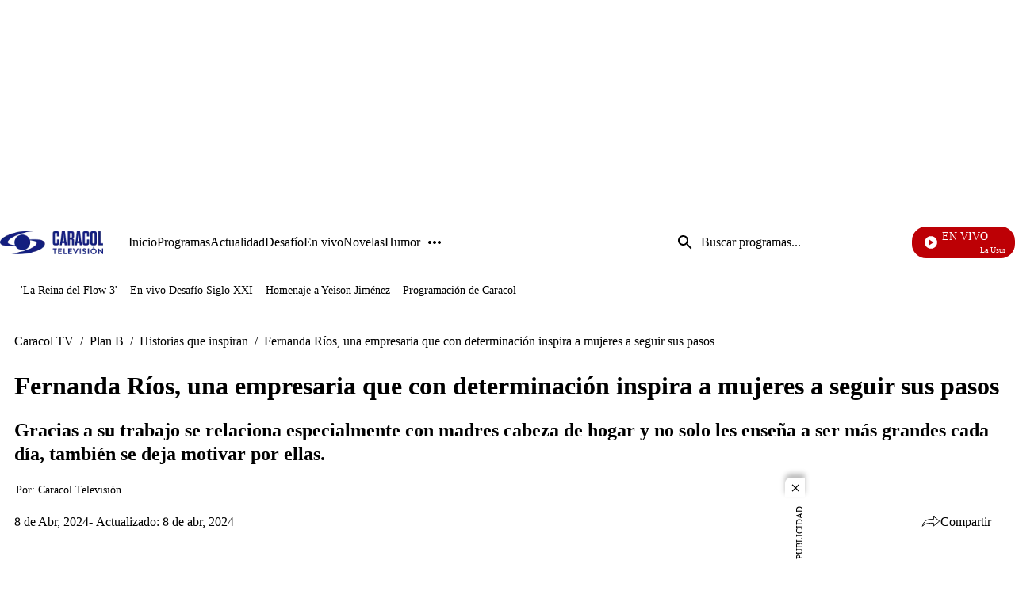

--- FILE ---
content_type: application/javascript; charset=utf-8
request_url: https://fundingchoicesmessages.google.com/f/AGSKWxV7-cW-LHqkMemWJO7pQW4mpsG9auOU0oCo4zNjpQhHZLWpKDpS1rN_6hH8JQr_C-GEUf0Ns8I4IKYlXBSqLI-NW4IoFTX33NtZYE6Ii76Ss1KNztkHNKP1iI4rdqbujAAUYHY323NaWA214uDken9AfS7l8SLqIH5WsxFS6G2Ovo3dJvlKYzQzH4oB/_/ads/outbrain?/sponsored_text./adbucket./fn_ads./xpopup.js
body_size: -1290
content:
window['be6cdc4c-77ea-4833-921e-e55f02e46989'] = true;

--- FILE ---
content_type: application/javascript; charset=utf-8
request_url: https://fundingchoicesmessages.google.com/f/AGSKWxWmX0QaRBjP5T2Jn7ArhauGs7EA5-NWIg_WLq9cHr8yACfCA2TFc_cZzoNdWNzzeNkdltVmIMOHHousx-6QdXIuXX8_SyNXcq93nD2u-yhA6L7-EX1HrNaroonUSGokH_4Pd7OFVQ==?fccs=W251bGwsbnVsbCxudWxsLG51bGwsbnVsbCxudWxsLFsxNzY4NDk0NjMxLDI4NzAwMDAwMF0sbnVsbCxudWxsLG51bGwsW251bGwsWzcsNl0sbnVsbCxudWxsLG51bGwsbnVsbCxudWxsLG51bGwsbnVsbCxudWxsLG51bGwsM10sImh0dHBzOi8vd3d3LmNhcmFjb2x0di5jb20vcGxhbi1iL2hpc3Rvcmlhcy1xdWUtaW5zcGlyYW4vZmVybmFuZGEtcmlvcy11bmEtZW1wcmVzYXJpYS1xdWUtY29uLWRldGVybWluYWNpb24taW5zcGlyYS1hLW11amVyZXMtYS1zZWd1aXItc3VzLXBhc29zLXByMzAiLG51bGwsW1s4LCJNOWxrelVhWkRzZyJdLFs5LCJlbi1VUyJdLFsxNiwiWzEsMSwxXSJdLFsxOSwiMiJdLFsxNywiWzBdIl0sWzI0LCIiXSxbMjUsIltbOTUzNDAyNTMsOTUzNDAyNTVdXSJdLFsyOSwiZmFsc2UiXV1d
body_size: 119
content:
if (typeof __googlefc.fcKernelManager.run === 'function') {"use strict";this.default_ContributorServingResponseClientJs=this.default_ContributorServingResponseClientJs||{};(function(_){var window=this;
try{
var np=function(a){this.A=_.t(a)};_.u(np,_.J);var op=function(a){this.A=_.t(a)};_.u(op,_.J);op.prototype.getWhitelistStatus=function(){return _.F(this,2)};var pp=function(a){this.A=_.t(a)};_.u(pp,_.J);var qp=_.Zc(pp),rp=function(a,b,c){this.B=a;this.j=_.A(b,np,1);this.l=_.A(b,_.Nk,3);this.F=_.A(b,op,4);a=this.B.location.hostname;this.D=_.Dg(this.j,2)&&_.O(this.j,2)!==""?_.O(this.j,2):a;a=new _.Og(_.Ok(this.l));this.C=new _.bh(_.q.document,this.D,a);this.console=null;this.o=new _.jp(this.B,c,a)};
rp.prototype.run=function(){if(_.O(this.j,3)){var a=this.C,b=_.O(this.j,3),c=_.dh(a),d=new _.Ug;b=_.fg(d,1,b);c=_.C(c,1,b);_.hh(a,c)}else _.eh(this.C,"FCNEC");_.lp(this.o,_.A(this.l,_.Ae,1),this.l.getDefaultConsentRevocationText(),this.l.getDefaultConsentRevocationCloseText(),this.l.getDefaultConsentRevocationAttestationText(),this.D);_.mp(this.o,_.F(this.F,1),this.F.getWhitelistStatus());var e;a=(e=this.B.googlefc)==null?void 0:e.__executeManualDeployment;a!==void 0&&typeof a==="function"&&_.Qo(this.o.G,
"manualDeploymentApi")};var sp=function(){};sp.prototype.run=function(a,b,c){var d;return _.v(function(e){d=qp(b);(new rp(a,d,c)).run();return e.return({})})};_.Rk(7,new sp);
}catch(e){_._DumpException(e)}
}).call(this,this.default_ContributorServingResponseClientJs);
// Google Inc.

//# sourceURL=/_/mss/boq-content-ads-contributor/_/js/k=boq-content-ads-contributor.ContributorServingResponseClientJs.en_US.M9lkzUaZDsg.es5.O/d=1/exm=ad_blocking_detection_executable,kernel_loader,loader_js_executable/ed=1/rs=AJlcJMzanTQvnnVdXXtZinnKRQ21NfsPog/m=cookie_refresh_executable
__googlefc.fcKernelManager.run('\x5b\x5b\x5b7,\x22\x5b\x5bnull,\\\x22caracoltv.com\\\x22,\\\x22AKsRol-zGEbGXnYCQEm9tq0SvyF9_o75a7-lapsa3o9bP8OvCyYMWQ6BOFJaxIwyQvk8Sna22eiu4N27E9Q2Lhhvi3yp0PVPird56ATuuZ-nEKmTCBhOvzYAWrvmk9PXhx7-XNa-IIgledKQmhgyt4B1SUNvyycohA\\\\u003d\\\\u003d\\\x22\x5d,null,\x5b\x5bnull,null,null,\\\x22https:\/\/fundingchoicesmessages.google.com\/f\/AGSKWxWyqdMh2-4qXCShe3cak8I6TKHv2gFx_8lrrRfThzzxRD-TI0mjBx8Yp3SI2fASRm9fyBBmSo9CIovp53gBnCODs4NavKCmE_3ZTi1kMzl8rEV8IAuRz1wY9oIEDBdgbaYEUnN_yQ\\\\u003d\\\\u003d\\\x22\x5d,null,null,\x5bnull,null,null,\\\x22https:\/\/fundingchoicesmessages.google.com\/el\/AGSKWxXob_01ZoLhZDmM1T7CIa6FyUskrH-nJKY-ew41yLyfyokLf-NvM50VEztTZYcJDY-8lZZmU7RB258f3FwQDDvjfXLbbpnoJl5B-5TXegvsKYgpWU6TQkY1Qly1uXGADQu9_Qh4NA\\\\u003d\\\\u003d\\\x22\x5d,null,\x5bnull,\x5b7,6\x5d,null,null,null,null,null,null,null,null,null,3\x5d\x5d,\x5b2,1\x5d\x5d\x22\x5d\x5d,\x5bnull,null,null,\x22https:\/\/fundingchoicesmessages.google.com\/f\/AGSKWxXItK9F21pjgApWchva5kf3-WQU_1FngKzW8sSwJrqdzizNT53yuhf70Ia4XpA5K5CeEOI_hqtYe8wZiWEJjxADtlNqiHdlUQQmKmibA3xRF2dZw_eCHMXutnTq0iW9fer7Sk1fow\\u003d\\u003d\x22\x5d\x5d');}